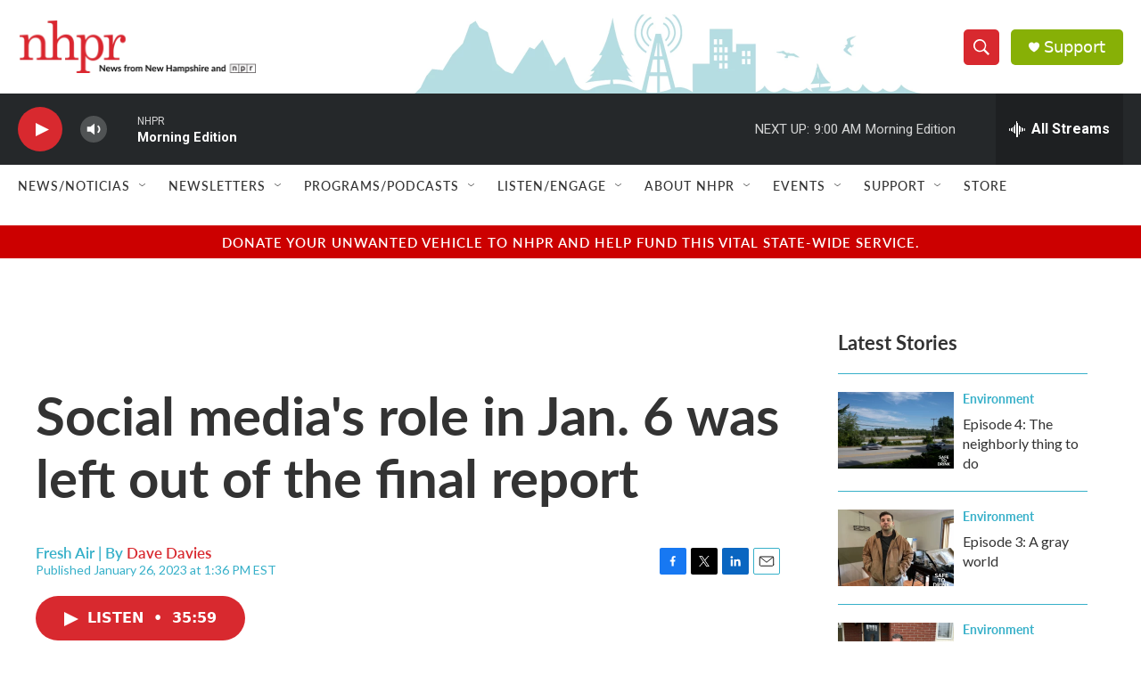

--- FILE ---
content_type: text/html; charset=utf-8
request_url: https://www.google.com/recaptcha/api2/aframe
body_size: 184
content:
<!DOCTYPE HTML><html><head><meta http-equiv="content-type" content="text/html; charset=UTF-8"></head><body><script nonce="Cw_Ps1CbHRSUfus8QcjzVg">/** Anti-fraud and anti-abuse applications only. See google.com/recaptcha */ try{var clients={'sodar':'https://pagead2.googlesyndication.com/pagead/sodar?'};window.addEventListener("message",function(a){try{if(a.source===window.parent){var b=JSON.parse(a.data);var c=clients[b['id']];if(c){var d=document.createElement('img');d.src=c+b['params']+'&rc='+(localStorage.getItem("rc::a")?sessionStorage.getItem("rc::b"):"");window.document.body.appendChild(d);sessionStorage.setItem("rc::e",parseInt(sessionStorage.getItem("rc::e")||0)+1);localStorage.setItem("rc::h",'1769687455973');}}}catch(b){}});window.parent.postMessage("_grecaptcha_ready", "*");}catch(b){}</script></body></html>